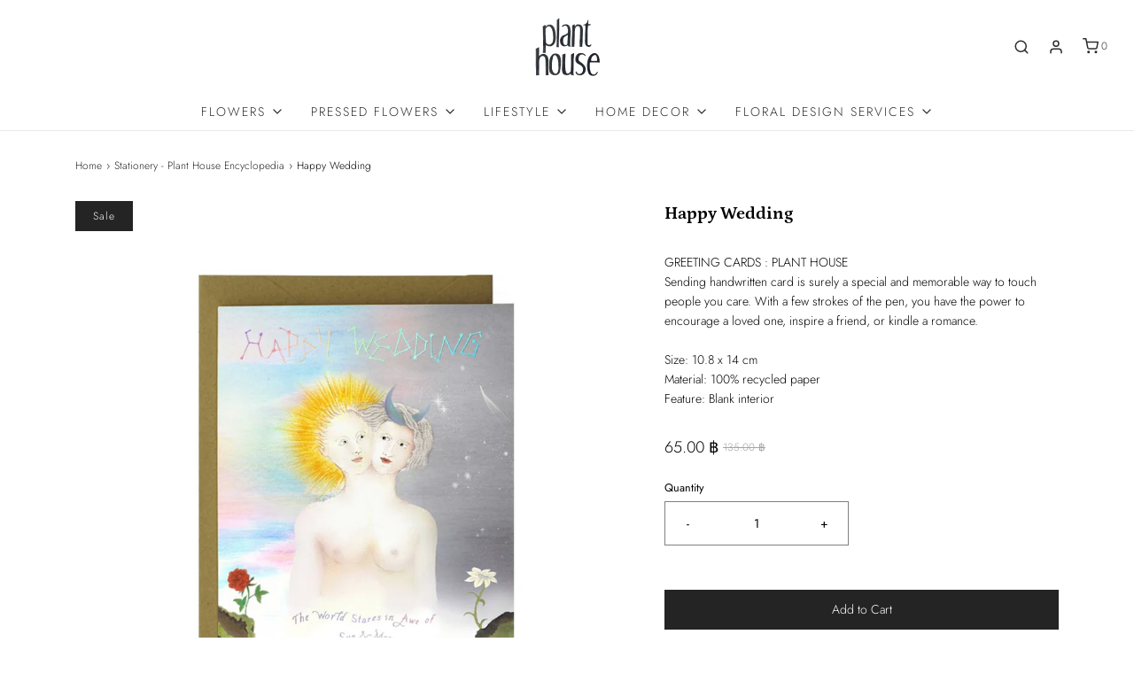

--- FILE ---
content_type: text/css
request_url: https://www.planthouse.co/cdn/shop/t/6/assets/custom.css?v=60929843993882887651600174493
body_size: -752
content:
/*# sourceMappingURL=/cdn/shop/t/6/assets/custom.css.map?v=60929843993882887651600174493 */
